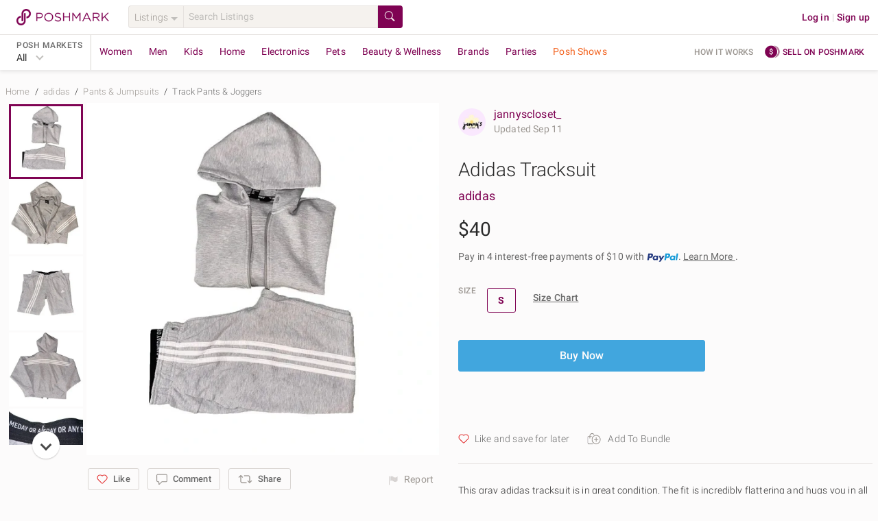

--- FILE ---
content_type: application/javascript
request_url: https://d2gjrq7hs8he14.cloudfront.net/webpack4/104.918bcd6ef40275817859.js
body_size: 1249
content:
(window.webpackJsonp=window.webpackJsonp||[]).push([[104],{3268:function(e,t,i){var s=i(4609);s.__esModule&&(s=s.default),"string"==typeof s&&(s=[[e.i,s,""]]),s.locals&&(e.exports=s.locals);(0,i(415).default)("561e16e4",s,!0,{})},4608:function(e,t,i){"use strict";i(3268)},4609:function(e,t,i){(t=i(317)(!1)).push([e.i,".size-selector__size-option{margin:12px 8px 8px;min-width:3rem;text-align:center;color:#4a4a4a}.size-selector__size-option--mobile{max-width:30ch}",""]),e.exports=t},5901:function(e,t,i){"use strict";i.r(t);var s=i(24),n=i.n(s),l=i(16),r=i.n(l),a=i(25),o=i.n(a),c=i(12),u=i.n(c),d=i(26),p=i.n(d),b=i(33),_=i.n(b),z=i(32),f=i.n(z),y=i(22),h=i.n(y),m=i(14),g=i.n(m),v=i(44),S=i(4);function k(e,t){var i=g()(e);if(n.a){var s=n()(e);t&&(s=r()(s).call(s,(function(t){return o()(e,t).enumerable}))),i.push.apply(i,s)}return i}function w(e){for(var t=1;t<arguments.length;t++){var i,s,n=null!=arguments[t]?arguments[t]:{};t%2?u()(i=k(Object(n),!0)).call(i,(function(t){h()(e,t,n[t])})):p.a?_()(e,p()(n)):u()(s=k(Object(n))).call(s,(function(t){f()(e,t,o()(n,t))}))}return e}var D={props:{sizeSelectorData:{type:Object,required:!0},selectedSize:{type:String,required:!1,default:""},isReferrerGDM:{type:Boolean,required:!1},eventTrackingAttributes:{type:Object,required:!1,default:function(){return{}}},bundle:{type:Object,required:!1,default:function(){return{}}},sizeContent:{type:String,required:!1,default:""}},computed:w({},Object(v.e)({isMobile:function(e){return e.ua.isMobile}})),methods:{trackingAttributes:function(e,t){return w(w({},this.eventTrackingAttributes),{},{"data-et-name":"size","data-et-element-type":"button","data-et-prop-listing_id":e,"data-et-prop-content":g()(this.bundle).length?"[".concat(this.sizeContent,"]"):t,"data-et-prop-content_type":"size","data-et-on-name":"listing_size_picker","data-et-on-screen_type":"popup"},g()(this.bundle).length&&{"data-et-prop-bundle_id":this.bundle&&this.bundle.id,"data-et-prop-buyer_id":this.bundle&&this.bundle.buyer&&this.bundle.buyer.id,"data-et-prop-lister_id":this.bundle&&this.bundle.seller&&this.bundle.seller.id,"data-et-prop-location":"bundle_section"})},selectSize:function(e,t){this.$emit("selectSize",e,t)},sizeDisplay:function(e){return S.a.getSizeDisplayWithSizeSet(this.$store,e)}}},j=(i(4608),i(31)),q=Object(j.a)(D,(function(){var e=this,t=e.$createElement,i=e._self._c||t;return i("div",{staticClass:"d--fl fw--w ai--fs m--t--3"},[e._l(e.sizeSelectorData.sizes,(function(t,s){return[t.size_id==e.selectedSize?i("button",{key:s,staticClass:"size-selector__size-option btn btn--tertiary tc--m fw--bold br--magenta",class:{"ellipses size-selector__size-option--mobile":e.isMobile},attrs:{disabled:""}},[e._v("\n      "+e._s(e.sizeDisplay(t.size_obj,t.size_id))+"\n    ")]):t.quantity_available>0||t.quantity_reserved>0&&e.isReferrerGDM?i("button",e._b({directives:[{name:"et-click",rawName:"v-et-click"}],key:s,staticClass:"size-selector__size-option btn btn--tertiary",class:{"ellipses size-selector__size-option--mobile":e.isMobile},on:{click:function(i){return e.selectSize(e.sizeSelectorData.listingId,t.size_id)}}},"button",e.trackingAttributes(e.sizeSelectorData.listingId,t.size_id),!1),[e._v("\n      "+e._s(e.sizeDisplay(t.size_obj,t.size_id))+"\n    ")]):i("button",{key:s,staticClass:"size-selector__size-option btn btn--tertiary",class:{"ellipses size-selector__size-option--mobile":e.isMobile},attrs:{disabled:""}},[i("span",{staticClass:"td--st"},[e._v(e._s(e.sizeDisplay(t.size_obj,t.size_id)))])])]}))],2)}),[],!1,null,null,null);t.default=q.exports}}]);

--- FILE ---
content_type: application/javascript
request_url: https://js.braintreegateway.com/web/3.101.0/js/data-collector.min.js
body_size: 9562
content:
!function(t){var e;"object"==typeof exports&&"undefined"!=typeof module?module.exports=t():"function"==typeof define&&define.amd?define([],t):((e="undefined"!=typeof window?window:"undefined"!=typeof global?global:"undefined"!=typeof self?self:this).braintree||(e.braintree={})).dataCollector=t()}(function(){return function r(i,o,s){function a(e,t){if(!o[e]){if(!i[e]){var n="function"==typeof require&&require;if(!t&&n)return n(e,!0);if(c)return c(e,!0);throw(t=new Error("Cannot find module '"+e+"'")).code="MODULE_NOT_FOUND",t}n=o[e]={exports:{}},i[e][0].call(n.exports,function(t){return a(i[e][1][t]||t)},n,n.exports,r,i,o,s)}return o[e].exports}for(var c="function"==typeof require&&require,t=0;t<s.length;t++)a(s[t]);return a}({1:[function(t,e,n){"use strict";var r=this&&this.__importDefault||function(t){return t&&t.__esModule?t:{default:t}},r=(Object.defineProperty(n,"__esModule",{value:!0}),n.PromiseGlobal=void 0,r(t("promise-polyfill"))),t="undefined"!=typeof Promise?Promise:r.default;n.PromiseGlobal=t},{"promise-polyfill":8}],2:[function(t,e,n){"use strict";var s=t("./lib/promise"),a={};function r(n){var t,r,e,i,o=JSON.stringify(n);return!n.forceScriptReload&&(t=a[o])||(r=document.createElement("script"),e=n.dataAttributes||{},i=n.container||document.head,r.src=n.src,r.id=n.id||"",r.async=!0,n.crossorigin&&r.setAttribute("crossorigin",""+n.crossorigin),Object.keys(e).forEach(function(t){r.setAttribute("data-"+t,""+e[t])}),t=new s.PromiseGlobal(function(t,e){r.addEventListener("load",function(){t(r)}),r.addEventListener("error",function(){e(new Error(n.src+" failed to load."))}),r.addEventListener("abort",function(){e(new Error(n.src+" has aborted."))}),i.appendChild(r)}),a[o]=t),t}r.clearCache=function(){a={}},e.exports=r},{"./lib/promise":1}],3:[function(t,e,n){e.exports=t("./dist/load-script")},{"./dist/load-script":2}],4:[function(t,e,n){"use strict";Object.defineProperty(n,"__esModule",{value:!0}),n.deferred=function(n){return function(){for(var t=[],e=0;e<arguments.length;e++)t[e]=arguments[e];setTimeout(function(){try{n.apply(void 0,t)}catch(t){console.log("Error in callback function"),console.log(t)}},1)}}},{}],5:[function(t,e,n){"use strict";Object.defineProperty(n,"__esModule",{value:!0}),n.once=function(n){var r=!1;return function(){for(var t=[],e=0;e<arguments.length;e++)t[e]=arguments[e];r||(r=!0,n.apply(void 0,t))}}},{}],6:[function(t,e,n){"use strict";Object.defineProperty(n,"__esModule",{value:!0}),n.promiseOrCallback=function(t,e){if(!e)return t;t.then(function(t){return e(null,t)}).catch(function(t){return e(t)})}},{}],7:[function(t,e,n){"use strict";var i=t("./lib/deferred"),o=t("./lib/once"),s=t("./lib/promise-or-callback");function a(r){return function(){for(var t,e=[],n=0;n<arguments.length;n++)e[n]=arguments[n];return"function"==typeof e[e.length-1]&&(t=e.pop(),t=o.once(i.deferred(t))),s.promiseOrCallback(r.apply(this,e),t)}}a.wrapPrototype=function(r,t){var i=(t=void 0===t?{}:t).ignoreMethods||[],o=!0===t.transformPrivateMethods;return Object.getOwnPropertyNames(r.prototype).filter(function(t){var e="constructor"!==t&&"function"==typeof r.prototype[t],n=-1===i.indexOf(t),t=o||"_"!==t.charAt(0);return e&&t&&n}).forEach(function(t){var e=r.prototype[t];r.prototype[t]=a(e)}),r},e.exports=a},{"./lib/deferred":4,"./lib/once":5,"./lib/promise-or-callback":6}],8:[function(t,e,n){"use strict";var r=setTimeout;function c(t){return Boolean(t&&void 0!==t.length)}function i(){}function o(t){if(!(this instanceof o))throw new TypeError("Promises must be constructed via new");if("function"!=typeof t)throw new TypeError("not a function");this._state=0,this._handled=!1,this._value=void 0,this._deferreds=[],f(t,this)}function s(n,r){for(;3===n._state;)n=n._value;0===n._state?n._deferreds.push(r):(n._handled=!0,o._immediateFn(function(){var t,e=1===n._state?r.onFulfilled:r.onRejected;if(null===e)(1===n._state?a:u)(r.promise,n._value);else{try{t=e(n._value)}catch(t){return void u(r.promise,t)}a(r.promise,t)}}))}function a(e,t){try{if(t===e)throw new TypeError("A promise cannot be resolved with itself.");if(t&&("object"==typeof t||"function"==typeof t)){var n=t.then;if(t instanceof o)return e._state=3,e._value=t,void h(e);if("function"==typeof n)return void f((r=n,i=t,function(){r.apply(i,arguments)}),e)}e._state=1,e._value=t,h(e)}catch(t){u(e,t)}var r,i}function u(t,e){t._state=2,t._value=e,h(t)}function h(t){2===t._state&&0===t._deferreds.length&&o._immediateFn(function(){t._handled||o._unhandledRejectionFn(t._value)});for(var e=0,n=t._deferreds.length;e<n;e++)s(t,t._deferreds[e]);t._deferreds=null}function l(t,e,n){this.onFulfilled="function"==typeof t?t:null,this.onRejected="function"==typeof e?e:null,this.promise=n}function f(t,e){var n=!1;try{t(function(t){n||(n=!0,a(e,t))},function(t){n||(n=!0,u(e,t))})}catch(t){n||(n=!0,u(e,t))}}o.prototype.catch=function(t){return this.then(null,t)},o.prototype.then=function(t,e){var n=new this.constructor(i);return s(this,new l(t,e,n)),n},o.prototype.finally=function(e){var n=this.constructor;return this.then(function(t){return n.resolve(e()).then(function(){return t})},function(t){return n.resolve(e()).then(function(){return n.reject(t)})})},o.all=function(e){return new o(function(i,o){if(!c(e))return o(new TypeError("Promise.all accepts an array"));var s=Array.prototype.slice.call(e);if(0===s.length)return i([]);var a=s.length;for(var t=0;t<s.length;t++)!function e(n,t){try{if(t&&("object"==typeof t||"function"==typeof t)){var r=t.then;if("function"==typeof r)return void r.call(t,function(t){e(n,t)},o)}s[n]=t,0==--a&&i(s)}catch(t){o(t)}}(t,s[t])})},o.allSettled=function(n){return new this(function(i,t){if(!n||void 0===n.length)return t(new TypeError(typeof n+" "+n+" is not iterable(cannot read property Symbol(Symbol.iterator))"));var o=Array.prototype.slice.call(n);if(0===o.length)return i([]);var s=o.length;for(var e=0;e<o.length;e++)!function e(n,t){if(t&&("object"==typeof t||"function"==typeof t)){var r=t.then;if("function"==typeof r)return void r.call(t,function(t){e(n,t)},function(t){o[n]={status:"rejected",reason:t},0==--s&&i(o)})}o[n]={status:"fulfilled",value:t},0==--s&&i(o)}(e,o[e])})},o.resolve=function(e){return e&&"object"==typeof e&&e.constructor===o?e:new o(function(t){t(e)})},o.reject=function(n){return new o(function(t,e){e(n)})},o.race=function(i){return new o(function(t,e){if(!c(i))return e(new TypeError("Promise.race accepts an array"));for(var n=0,r=i.length;n<r;n++)o.resolve(i[n]).then(t,e)})},o._immediateFn="function"==typeof setImmediate?function(t){setImmediate(t)}:function(t){r(t,0)},o._unhandledRejectionFn=function(t){"undefined"!=typeof console&&console&&console.warn("Possible Unhandled Promise Rejection:",t)},e.exports=o},{}],9:[function(t,e,n){"use strict";t=t("../lib/braintree-error");e.exports={DATA_COLLECTOR_KOUNT_NOT_ENABLED:{type:t.types.MERCHANT,code:"DATA_COLLECTOR_KOUNT_NOT_ENABLED",message:"Kount is not enabled for this merchant."},DATA_COLLECTOR_KOUNT_ERROR:{type:t.types.MERCHANT,code:"DATA_COLLECTOR_KOUNT_ERROR"},DATA_COLLECTOR_REQUIRES_CREATE_OPTIONS:{type:t.types.MERCHANT,code:"DATA_COLLECTOR_REQUIRES_CREATE_OPTIONS",message:"Data Collector must be created with Kount and/or PayPal."}}},{"../lib/braintree-error":16}],10:[function(t,e,n){"use strict";var i,o=t("../lib/constants").FRAUDNET_FNCLS,s=t("../lib/constants").FRAUDNET_SOURCE,a=t("../lib/constants").FRAUDNET_URL,c=t("../lib/assets").loadScript;function r(){}function u(t){t&&t.parentNode&&t.parentNode.removeChild(t)}r.prototype.initialize=function(t){var e,n=t.environment,r=this;return this.sessionId=t.sessionId||function(){var t,e="";for(t=0;t<32;t++)e+=Math.floor(16*Math.random()).toString(16);return e}(),t.sessionId||(i=this.sessionId),this._beaconId=(t=this.sessionId,e=(new Date).getTime()/1e3,"https://b.stats.paypal.com/counter.cgi?i=127.0.0.1&p="+t+"&t="+e+"&a=14"),this._parameterBlock=function(t,e,n){var r=document.body.appendChild(document.createElement("script")),t={f:t,s:s,b:e};"production"!==n&&(t.sandbox=!0);return r.type="application/json",r.setAttribute("fncls",o),r.text=JSON.stringify(t),r}(this.sessionId,this._beaconId,n),c({src:a}).then(function(t){return r._thirdPartyBlock=t,r}).catch(function(){return null})},r.prototype.teardown=function(){u(document.querySelector('iframe[title="ppfniframe"]')),u(document.querySelector('iframe[title="pbf"]')),u(this._parameterBlock),u(this._thirdPartyBlock)},e.exports={setup:function(t){var e=new r;return!(t=t||{}).sessionId&&i?(e.sessionId=i,Promise.resolve(e)):e.initialize(t)},clearSessionIdCache:function(){i=null}}},{"../lib/assets":14,"../lib/constants":18}],11:[function(t,e,n){"use strict";var s=t("./kount"),a=t("./fraudnet"),c=t("../lib/braintree-error"),u=t("../lib/basic-component-verification"),h=t("../lib/create-deferred-client"),l=t("../lib/create-assets-url"),f=t("../lib/methods"),d=t("../lib/convert-methods-to-error"),p=t("@braintree/wrap-promise"),m=t("./errors");e.exports={create:p(function(r){var i,n="Data Collector",o={_instances:[]};return u.verify({name:n,client:r.client,authorization:r.authorization}).then(function(){var t,e;return o._instantiatedWithAClient=!r.useDeferredClient,o._createPromise=h.create({authorization:r.authorization,client:r.client,debug:r.debug,assetsUrl:l.create(r.authorization),name:n}).then(function(t){var e,n=t.getConfiguration();if(!0===r.kount&&n.gatewayConfiguration.kount){try{e=s.setup({environment:n.gatewayConfiguration.environment,merchantId:n.gatewayConfiguration.kount.kountMerchantId})}catch(t){return Promise.reject(new c({type:m.DATA_COLLECTOR_KOUNT_ERROR.type,code:m.DATA_COLLECTOR_KOUNT_ERROR.code,message:t.message}))}i=e.deviceData,o._instances.push(e)}else i={};return Promise.resolve(t)}).then(function(t){return a.setup({sessionId:r.riskCorrelationId||r.clientMetadataId||r.correlationId,environment:t.getConfiguration().gatewayConfiguration.environment}).then(function(t){t&&(i.correlation_id=t.sessionId,o._instances.push(t))})}).then(function(){return 0===o._instances.length?Promise.reject(new c(m.DATA_COLLECTOR_REQUIRES_CREATE_OPTIONS)):(o.deviceData=JSON.stringify(i),o.rawDeviceData=i,o)}),o.teardown=(t=o,p(function(){return t._createPromise.then(function(){t._instances.forEach(function(t){t&&t.teardown()}),d(t,f(t))})})),o.getDeviceData=(e=o,p(function(t){return t=t||{},e._createPromise.then(function(){return t.raw?Promise.resolve(e.rawDeviceData):Promise.resolve(e.deviceData)})})),o._instantiatedWithAClient?o._createPromise:o})}),VERSION:"3.101.0"}},{"../lib/basic-component-verification":15,"../lib/braintree-error":16,"../lib/convert-methods-to-error":19,"../lib/create-assets-url":20,"../lib/create-deferred-client":21,"../lib/methods":24,"./errors":9,"./fraudnet":10,"./kount":12,"@braintree/wrap-promise":7}],12:[function(t,e,n){"use strict";var r=t("./vendor/sjcl"),i=t("../lib/camel-case-to-snake-case"),t="https://assets.qa.braintreepayments.com/data",o={development:t,qa:t,sandbox:"https://assets.braintreegateway.com/sandbox/data",production:"https://assets.braintreegateway.com/data"},s={};function a(t){var e=a.getCachedDeviceData(t.merchantId);e?(this.deviceData=e,this._isCached=!0):(this._currentEnvironment=this._initializeEnvironment(t),r.random.startCollectors(),this._deviceSessionId=this._generateDeviceSessionId(),this.deviceData=this._getDeviceData(),a.setCachedDeviceData(t.merchantId,this.deviceData),this._iframe=this._setupIFrame())}a.getCachedDeviceData=function(t){return s[t]},a.setCachedDeviceData=function(t,e){s[t]=e},a.prototype.teardown=function(){this._isCached||(r.random.stopCollectors(),this._removeIframe())},a.prototype._removeIframe=function(){this._iframe.parentNode.removeChild(this._iframe)},a.prototype._getDeviceData=function(){return i({deviceSessionId:this._deviceSessionId,fraudMerchantId:this._currentEnvironment.id})},a.prototype._generateDeviceSessionId=function(){var t=r.random.randomWords(4,0);return r.codec.hex.fromBits(t)},a.prototype._setupIFrame=function(){var t=this,e="?m="+this._currentEnvironment.id+"&s="+this._deviceSessionId,n=document.createElement("iframe");return n.width=1,n.id="braintreeDataFrame-"+this._deviceSessionId,n.height=1,n.frameBorder=0,n.scrolling="no",n.style.position="fixed",n.style.left="-999999px",n.style.top="-999999px",n.title="Braintree-Kount-iframe",n.setAttribute("aria-hidden","true"),document.body.appendChild(n),setTimeout(function(){n.src=t._currentEnvironment.url+"/logo.htm"+e,n.innerHTML='<img src="'+t._currentEnvironment.url+"/logo.gif"+e+'" alt="" />'},10),n},a.prototype._initializeEnvironment=function(t){var e=o[t.environment];if(null==e)throw new Error(t.environment+" is not a valid environment for kount.environment");return{url:e,name:t.environment,id:t.merchantId}},e.exports={setup:function(t){return new a(null!=t?t:{})},Kount:a,environmentUrls:o}},{"../lib/camel-case-to-snake-case":17,"./vendor/sjcl":13}],13:[function(t,e,n){"use strict";var r,i,o,s,a,_={cipher:{},hash:{},keyexchange:{},mode:{},misc:{},codec:{},exception:{corrupt:function(t){this.toString=function(){return"CORRUPT: "+this.message},this.message=t},invalid:function(t){this.toString=function(){return"INVALID: "+this.message},this.message=t},bug:function(t){this.toString=function(){return"BUG: "+this.message},this.message=t},notReady:function(t){this.toString=function(){return"NOT READY: "+this.message},this.message=t}}};function c(t,e,n){if(4!==e.length)throw new _.exception.invalid("invalid aes block size");var r=t.b[n],i=e[0]^r[0],o=e[n?3:1]^r[1],s=e[2]^r[2];e=e[n?1:3]^r[3];for(var a,c,u=r.length/4-2,h=4,l=[0,0,0,0],f=t.l[n],d=(t=f[0],f[1]),p=f[2],m=f[3],y=f[4],v=0;v<u;v++)f=t[i>>>24]^d[o>>16&255]^p[s>>8&255]^m[255&e]^r[h],a=t[o>>>24]^d[s>>16&255]^p[e>>8&255]^m[255&i]^r[h+1],c=t[s>>>24]^d[e>>16&255]^p[i>>8&255]^m[255&o]^r[h+2],e=t[e>>>24]^d[i>>16&255]^p[o>>8&255]^m[255&s]^r[h+3],h+=4,i=f,o=a,s=c;for(v=0;v<4;v++)l[n?3&-v:v]=y[i>>>24]<<24^y[o>>16&255]<<16^y[s>>8&255]<<8^y[255&e]^r[h++],f=i,i=o,o=s,s=e,e=f;return l}function u(t,e){for(var n,r,i=t.u,o=t.b,s=i[0],a=i[1],c=i[2],u=i[3],h=i[4],l=i[5],f=i[6],d=i[7],p=0;p<64;p++)n=(n=p<16?e[p]:(n=e[p+1&15],r=e[p+14&15],e[15&p]=(n>>>7^n>>>18^n>>>3^n<<25^n<<14)+(r>>>17^r>>>19^r>>>10^r<<15^r<<13)+e[15&p]+e[p+9&15]|0))+d+(h>>>6^h>>>11^h>>>25^h<<26^h<<21^h<<7)+(f^h&(l^f))+o[p],d=f,f=l,l=h,h=u+n|0,u=c,c=a,s=n+((a=s)&c^u&(a^c))+(a>>>2^a>>>13^a>>>22^a<<30^a<<19^a<<10)|0;i[0]=i[0]+s|0,i[1]=i[1]+a|0,i[2]=i[2]+c|0,i[3]=i[3]+u|0,i[4]=i[4]+h|0,i[5]=i[5]+l|0,i[6]=i[6]+f|0,i[7]=i[7]+d|0}function h(t,e){var n,r=_.random.B[t],i=[];for(n in r)r.hasOwnProperty(n)&&i.push(r[n]);for(n=0;n<i.length;n++)i[n](e)}function l(t,e){"undefined"!=typeof window&&window.performance&&"function"==typeof window.performance.now?t.addEntropy(window.performance.now(),e,"loadtime"):t.addEntropy((new Date).valueOf(),e,"loadtime")}function f(t){t.b=d(t).concat(d(t)),t.C=new _.cipher.aes(t.b)}function d(t){for(var e=0;e<4&&(t.g[e]=t.g[e]+1|0,!t.g[e]);e++);return t.C.encrypt(t.g)}function p(t,e){return function(){e.apply(t,arguments)}}_.cipher.aes=function(t){this.l[0][0][0]||this.G();var e,n,r,i=this.l[0][4],o=this.l[1],s=t.length,a=1;if(4!==s&&6!==s&&8!==s)throw new _.exception.invalid("invalid aes key size");for(this.b=[n=t.slice(0),r=[]],t=s;t<4*s+28;t++)e=n[t-1],(0==t%s||8===s&&4==t%s)&&(e=i[e>>>24]<<24^i[e>>16&255]<<16^i[e>>8&255]<<8^i[255&e],0==t%s&&(e=e<<8^e>>>24^a<<24,a=a<<1^283*(a>>7))),n[t]=n[t-s]^e;for(s=0;t;s++,t--)e=n[3&s?t:t-4],r[s]=t<=4||s<4?e:o[0][i[e>>>24]]^o[1][i[e>>16&255]]^o[2][i[e>>8&255]]^o[3][i[255&e]]},_.cipher.aes.prototype={encrypt:function(t){return c(this,t,0)},decrypt:function(t){return c(this,t,1)},l:[[[],[],[],[],[]],[[],[],[],[],[]]],G:function(){for(var t,e,n,r,i,o,s=this.l[0],a=this.l[1],c=s[4],u=a[4],h=[],l=[],f=0;f<256;f++)l[(h[f]=f<<1^283*(f>>7))^f]=f;for(t=e=0;!c[t];t^=n||1,e=l[e]||1)for(o=16843009*(r=h[f=h[n=h[u[c[t]=i=(i=e^e<<1^e<<2^e<<3^e<<4)>>8^255&i^99]=t]]])^65537*f^257*n^16843008*t,r=257*h[i]^16843008*i,f=0;f<4;f++)s[f][t]=r=r<<24^r>>>8,a[f][i]=o=o<<24^o>>>8;for(f=0;f<5;f++)s[f]=s[f].slice(0),a[f]=a[f].slice(0)}},_.bitArray={bitSlice:function(t,e,n){return t=_.bitArray.M(t.slice(e/32),32-(31&e)).slice(1),void 0===n?t:_.bitArray.clamp(t,n-e)},extract:function(t,e,n){var r=Math.floor(-e-n&31);return(-32&(e+n-1^e)?t[e/32|0]<<32-r^t[e/32+1|0]>>>r:t[e/32|0]>>>r)&(1<<n)-1},concat:function(t,e){var n,r;return 0===t.length||0===e.length||(n=t[t.length-1],32===(r=_.bitArray.getPartial(n)))?t.concat(e):_.bitArray.M(e,r,0|n,t.slice(0,t.length-1))},bitLength:function(t){var e=t.length;return 0===e?0:32*(e-1)+_.bitArray.getPartial(t[e-1])},clamp:function(t,e){var n;return 32*t.length<e||(n=(t=t.slice(0,Math.ceil(e/32))).length,e&=31,0<n&&e&&(t[n-1]=_.bitArray.partial(e,t[n-1]&2147483648>>e-1,1))),t},partial:function(t,e,n){return 32===t?e:(n?0|e:e<<32-t)+1099511627776*t},getPartial:function(t){return Math.round(t/1099511627776)||32},equal:function(t,e){if(_.bitArray.bitLength(t)!==_.bitArray.bitLength(e))return!1;for(var n=0,r=0;r<t.length;r++)n|=t[r]^e[r];return 0===n},M:function(t,e,n,r){var i=0;for(void 0===r&&(r=[]);32<=e;e-=32)r.push(n),n=0;if(0===e)return r.concat(t);for(i=0;i<t.length;i++)r.push(n|t[i]>>>e),n=t[i]<<32-e;return i=t.length?t[t.length-1]:0,t=_.bitArray.getPartial(i),r.push(_.bitArray.partial(e+t&31,32<e+t?n:r.pop(),1)),r},Y:function(t,e){return[t[0]^e[0],t[1]^e[1],t[2]^e[2],t[3]^e[3]]},byteswapM:function(t){for(var e,n=0;n<t.length;++n)e=t[n],t[n]=e>>>24|e>>>8&65280|(65280&e)<<8|e<<24;return t}},_.codec.utf8String={fromBits:function(t){for(var e,n="",r=_.bitArray.bitLength(t),i=0;i<r/8;i++)0==(3&i)&&(e=t[i/4]),n+=String.fromCharCode(e>>>8>>>8>>>8),e<<=8;return decodeURIComponent(escape(n))},toBits:function(t){t=unescape(encodeURIComponent(t));for(var e=[],n=0,r=0;r<t.length;r++)n=n<<8|t.charCodeAt(r),3==(3&r)&&(e.push(n),n=0);return 3&r&&e.push(_.bitArray.partial(8*(3&r),n)),e}},_.codec.hex={fromBits:function(t){for(var e="",n=0;n<t.length;n++)e+=(0xf00000000000+(0|t[n])).toString(16).substr(4);return e.substr(0,_.bitArray.bitLength(t)/4)},toBits:function(t){var e,n=[],r=(t=t.replace(/\s|0x/g,"")).length;for(t+="00000000",e=0;e<t.length;e+=8)n.push(0^parseInt(t.substr(e,8),16));return _.bitArray.clamp(n,4*r)}},_.hash.sha256=function(t){this.b[0]||this.G(),t?(this.u=t.u.slice(0),this.o=t.o.slice(0),this.h=t.h):this.reset()},_.hash.sha256.hash=function(t){return(new _.hash.sha256).update(t).finalize()},_.hash.sha256.prototype={blockSize:512,reset:function(){return this.u=this.K.slice(0),this.o=[],this.h=0,this},update:function(t){"string"==typeof t&&(t=_.codec.utf8String.toBits(t));var e=this.o=_.bitArray.concat(this.o,t);if(i=this.h,9007199254740991<(t=this.h=i+_.bitArray.bitLength(t)))throw new _.exception.invalid("Cannot hash more than 2^53 - 1 bits");if("undefined"!=typeof Uint32Array){for(var n=new Uint32Array(e),r=0,i=512+i-(512+i&511);i<=t;i+=512)u(this,n.subarray(16*r,16*(r+1))),r+=1;e.splice(0,16*r)}else for(i=512+i-(512+i&511);i<=t;i+=512)u(this,e.splice(0,16));return this},finalize:function(){for(var t=this.o,e=this.u,n=(t=_.bitArray.concat(t,[_.bitArray.partial(1,1)])).length+2;15&n;n++)t.push(0);for(t.push(Math.floor(this.h/4294967296)),t.push(0|this.h);t.length;)u(this,t.splice(0,16));return this.reset(),e},K:[],b:[],G:function(){function t(t){return 4294967296*(t-Math.floor(t))|0}for(var e,n,r=0,i=2;r<64;i++){for(n=!0,e=2;e*e<=i;e++)if(0==i%e){n=!1;break}n&&(r<8&&(this.K[r]=t(Math.pow(i,.5))),this.b[r]=t(Math.pow(i,1/3)),r++)}}},_.prng=function(t){this.c=[new _.hash.sha256],this.i=[0],this.H=0,this.v={},this.F=0,this.J={},this.L=this.f=this.j=this.T=0,this.b=[0,0,0,0,0,0,0,0],this.g=[0,0,0,0],this.C=void 0,this.D=t,this.s=!1,this.B={progress:{},seeded:{}},this.m=this.S=0,this.w=1,this.A=2,this.O=65536,this.I=[0,48,64,96,128,192,256,384,512,768,1024],this.P=3e4,this.N=80},_.prng.prototype={randomWords:function(t,e){var n=[];if((i=this.isReady(e))===this.m)throw new _.exception.notReady("generator isn't seeded");if(i&this.A){var r,i=!(i&this.w),o=[],s=0;for(this.L=o[0]=(new Date).valueOf()+this.P,r=0;r<16;r++)o.push(4294967296*Math.random()|0);for(r=0;r<this.c.length&&(o=o.concat(this.c[r].finalize()),s+=this.i[r],this.i[r]=0,i||!(this.H&1<<r));r++);for(this.H>=1<<this.c.length&&(this.c.push(new _.hash.sha256),this.i.push(0)),this.f-=s,s>this.j&&(this.j=s),this.H++,this.b=_.hash.sha256.hash(this.b.concat(o)),this.C=new _.cipher.aes(this.b),i=0;i<4&&(this.g[i]=this.g[i]+1|0,!this.g[i]);i++);}for(i=0;i<t;i+=4)0==(i+1)%this.O&&f(this),o=d(this),n.push(o[0],o[1],o[2],o[3]);return f(this),n.slice(0,t)},setDefaultParanoia:function(t,e){if(0===t&&"Setting paranoia=0 will ruin your security; use it only for testing"!==e)throw new _.exception.invalid("Setting paranoia=0 will ruin your security; use it only for testing");this.D=t},addEntropy:function(t,e,n){n=n||"user";var r,i=(new Date).valueOf(),o=this.v[n],s=this.isReady(),a=0,c=this.J[n];switch(void 0===c&&(c=this.J[n]=this.T++),void 0===o&&(o=this.v[n]=0),this.v[n]=(this.v[n]+1)%this.c.length,typeof t){case"number":void 0===e&&(e=1),this.c[o].update([c,this.F++,1,e,i,1,0|t]);break;case"object":if("[object Uint32Array]"===(n=Object.prototype.toString.call(t))){for(r=[],n=0;n<t.length;n++)r.push(t[n]);t=r}else for("[object Array]"!==n&&(a=1),n=0;n<t.length&&!a;n++)"number"!=typeof t[n]&&(a=1);if(!a){if(void 0===e)for(n=e=0;n<t.length;n++)for(r=t[n];0<r;)e++,r>>>=1;this.c[o].update([c,this.F++,2,e,i,t.length].concat(t))}break;case"string":void 0===e&&(e=t.length),this.c[o].update([c,this.F++,3,e,i,t.length]),this.c[o].update(t);break;default:a=1}if(a)throw new _.exception.bug("random: addEntropy only supports number, array of numbers or string");this.i[o]+=e,this.f+=e,s===this.m&&(this.isReady()!==this.m&&h("seeded",Math.max(this.j,this.f)),h("progress",this.getProgress()))},isReady:function(t){return t=this.I[void 0!==t?t:this.D],this.j&&this.j>=t?this.i[0]>this.N&&(new Date).valueOf()>this.L?this.A|this.w:this.w:this.f>=t?this.A|this.m:this.m},getProgress:function(t){return t=this.I[t||this.D],this.j>=t||this.f>t?1:this.f/t},startCollectors:function(){if(!this.s){if(this.a={loadTimeCollector:p(this,this.V),mouseCollector:p(this,this.W),keyboardCollector:p(this,this.U),accelerometerCollector:p(this,this.R),touchCollector:p(this,this.X)},window.addEventListener)window.addEventListener("load",this.a.loadTimeCollector,!1),window.addEventListener("mousemove",this.a.mouseCollector,!1),window.addEventListener("keypress",this.a.keyboardCollector,!1),window.addEventListener("devicemotion",this.a.accelerometerCollector,!1),window.addEventListener("touchmove",this.a.touchCollector,!1);else{if(!document.attachEvent)throw new _.exception.bug("can't attach event");document.attachEvent("onload",this.a.loadTimeCollector),document.attachEvent("onmousemove",this.a.mouseCollector),document.attachEvent("keypress",this.a.keyboardCollector)}this.s=!0}},stopCollectors:function(){this.s&&(window.removeEventListener?(window.removeEventListener("load",this.a.loadTimeCollector,!1),window.removeEventListener("mousemove",this.a.mouseCollector,!1),window.removeEventListener("keypress",this.a.keyboardCollector,!1),window.removeEventListener("devicemotion",this.a.accelerometerCollector,!1),window.removeEventListener("touchmove",this.a.touchCollector,!1)):document.detachEvent&&(document.detachEvent("onload",this.a.loadTimeCollector),document.detachEvent("onmousemove",this.a.mouseCollector),document.detachEvent("keypress",this.a.keyboardCollector)),this.s=!1)},addEventListener:function(t,e){this.B[t][this.S++]=e},removeEventListener:function(t,e){var n,r,i=this.B[t],o=[];for(r in i)i.hasOwnProperty(r)&&i[r]===e&&o.push(r);for(n=0;n<o.length;n++)delete i[r=o[n]]},U:function(){l(this,1)},W:function(t){var e,n;try{e=t.x||t.clientX||t.offsetX||0,n=t.y||t.clientY||t.offsetY||0}catch(t){n=e=0}0!=e&&0!=n&&this.addEntropy([e,n],2,"mouse"),l(this,0)},X:function(t){t=t.touches[0]||t.changedTouches[0],this.addEntropy([t.pageX||t.clientX,t.pageY||t.clientY],1,"touch"),l(this,0)},V:function(){l(this,2)},R:function(t){var e;t=t.accelerationIncludingGravity.x||t.accelerationIncludingGravity.y||t.accelerationIncludingGravity.z,window.orientation&&"number"==typeof(e=window.orientation)&&this.addEntropy(e,1,"accelerometer"),t&&this.addEntropy(t,2,"accelerometer"),l(this,0)}},_.random=new _.prng(6);t:try{if(s=void 0!==e&&e.exports){try{a=t("crypto")}catch(t){a=null}s=i=a}if(s&&i.randomBytes)r=i.randomBytes(128),r=new Uint32Array(new Uint8Array(r).buffer),_.random.addEntropy(r,1024,"crypto['randomBytes']");else if("undefined"!=typeof window&&"undefined"!=typeof Uint32Array){if(o=new Uint32Array(32),window.crypto&&window.crypto.getRandomValues)window.crypto.getRandomValues(o);else{if(!window.msCrypto||!window.msCrypto.getRandomValues)break t;window.msCrypto.getRandomValues(o)}_.random.addEntropy(o,1024,"crypto['getRandomValues']")}}catch(t){"undefined"!=typeof window&&window.console&&(console.log("There was an error collecting entropy from the browser:"),console.log(t))}void 0!==e&&e.exports&&(e.exports=_)},{crypto:void 0}],14:[function(t,e,n){"use strict";t=t("@braintree/asset-loader/load-script");e.exports={loadScript:t}},{"@braintree/asset-loader/load-script":3}],15:[function(t,e,n){"use strict";var r=t("./braintree-error"),i=t("./errors"),o="3.101.0";e.exports={verify:function(t){var e,n;return t?(n=t.name,e=t.client,t=t.authorization,e||t?t||e.getVersion()===o?Promise.resolve():Promise.reject(new r({type:i.INCOMPATIBLE_VERSIONS.type,code:i.INCOMPATIBLE_VERSIONS.code,message:"Client (version "+e.getVersion()+") and "+n+" (version "+o+") components must be from the same SDK version."})):Promise.reject(new r({type:i.INSTANTIATION_OPTION_REQUIRED.type,code:i.INSTANTIATION_OPTION_REQUIRED.code,message:"options.client is required when instantiating "+n+"."}))):Promise.reject(new r({type:i.INVALID_USE_OF_INTERNAL_FUNCTION.type,code:i.INVALID_USE_OF_INTERNAL_FUNCTION.code,message:"Options must be passed to basicComponentVerification function."}))}}},{"./braintree-error":16,"./errors":23}],16:[function(t,e,n){"use strict";t=t("./enumerate");function r(t){if(!r.types.hasOwnProperty(t.type))throw new Error(t.type+" is not a valid type.");if(!t.code)throw new Error("Error code required.");if(!t.message)throw new Error("Error message required.");this.name="BraintreeError",this.code=t.code,this.message=t.message,this.type=t.type,this.details=t.details}((r.prototype=Object.create(Error.prototype)).constructor=r).types=t(["CUSTOMER","MERCHANT","NETWORK","INTERNAL","UNKNOWN"]),r.findRootError=function(t){return t instanceof r&&t.details&&t.details.originalError?r.findRootError(t.details.originalError):t},e.exports=r},{"./enumerate":22}],17:[function(t,e,n){"use strict";e.exports=function(n){return Object.keys(n).reduce(function(t,e){return t[e.replace(/([a-z\d])([A-Z])/g,"$1_$2").replace(/([A-Z]+)([A-Z][a-z\d]+)/g,"$1_$2").toLowerCase()]=n[e],t},{})}},{}],18:[function(t,e,n){"use strict";var r="3.101.0";e.exports={ANALYTICS_PREFIX:"web.",ANALYTICS_REQUEST_TIMEOUT_MS:2e3,ASSETS_URLS:{production:"https://assets.braintreegateway.com",sandbox:"https://assets.braintreegateway.com"},CLIENT_API_URLS:{production:"https://api.braintreegateway.com:443",sandbox:"https://api.sandbox.braintreegateway.com:443"},FRAUDNET_SOURCE:"BRAINTREE_SIGNIN",FRAUDNET_FNCLS:"fnparams-dede7cc5-15fd-4c75-a9f4-36c430ee3a99",FRAUDNET_URL:"https://c.paypal.com/da/r/fb.js",BUS_CONFIGURATION_REQUEST_EVENT:"BUS_CONFIGURATION_REQUEST",GRAPHQL_URLS:{production:"https://payments.braintree-api.com/graphql",sandbox:"https://payments.sandbox.braintree-api.com/graphql"},INTEGRATION_TIMEOUT_MS:6e4,VERSION:r,INTEGRATION:"custom",SOURCE:"client",PLATFORM:"web",BRAINTREE_LIBRARY_VERSION:"braintree/web/"+r}},{}],19:[function(t,e,n){"use strict";var r=t("./braintree-error"),i=t("./errors");e.exports=function(e,t){t.forEach(function(t){e[t]=function(){throw new r({type:i.METHOD_CALLED_AFTER_TEARDOWN.type,code:i.METHOD_CALLED_AFTER_TEARDOWN.code,message:t+" cannot be called after teardown."})}})}},{"./braintree-error":16,"./errors":23}],20:[function(t,e,n){"use strict";var r=t("./constants").ASSETS_URLS;e.exports={create:function(t){return r.production}}},{"./constants":18}],21:[function(t,e,n){"use strict";var r=t("./braintree-error"),i=t("./assets"),o=t("./errors"),s="3.101.0";e.exports={create:function(t){var e=Promise.resolve();return t.client?Promise.resolve(t.client):(e=window.braintree&&window.braintree.client?e:i.loadScript({src:t.assetsUrl+"/web/"+s+"/js/client.min.js"}).catch(function(t){return Promise.reject(new r({type:o.CLIENT_SCRIPT_FAILED_TO_LOAD.type,code:o.CLIENT_SCRIPT_FAILED_TO_LOAD.code,message:o.CLIENT_SCRIPT_FAILED_TO_LOAD.message,details:{originalError:t}}))})).then(function(){return window.braintree.client.VERSION!==s?Promise.reject(new r({type:o.INCOMPATIBLE_VERSIONS.type,code:o.INCOMPATIBLE_VERSIONS.code,message:"Client (version "+window.braintree.client.VERSION+") and "+t.name+" (version "+s+") components must be from the same SDK version."})):window.braintree.client.create({authorization:t.authorization,debug:t.debug})})}}},{"./assets":14,"./braintree-error":16,"./errors":23}],22:[function(t,e,n){"use strict";e.exports=function(t,n){return n=null==n?"":n,t.reduce(function(t,e){return t[e]=n+e,t},{})}},{}],23:[function(t,e,n){"use strict";t=t("./braintree-error");e.exports={INVALID_USE_OF_INTERNAL_FUNCTION:{type:t.types.INTERNAL,code:"INVALID_USE_OF_INTERNAL_FUNCTION"},INSTANTIATION_OPTION_REQUIRED:{type:t.types.MERCHANT,code:"INSTANTIATION_OPTION_REQUIRED"},INCOMPATIBLE_VERSIONS:{type:t.types.MERCHANT,code:"INCOMPATIBLE_VERSIONS"},CLIENT_SCRIPT_FAILED_TO_LOAD:{type:t.types.NETWORK,code:"CLIENT_SCRIPT_FAILED_TO_LOAD",message:"Braintree client script could not be loaded."},METHOD_CALLED_AFTER_TEARDOWN:{type:t.types.MERCHANT,code:"METHOD_CALLED_AFTER_TEARDOWN"}}},{"./braintree-error":16}],24:[function(t,e,n){"use strict";e.exports=function(e){return Object.keys(e).filter(function(t){return"function"==typeof e[t]})}},{}]},{},[11])(11)});

--- FILE ---
content_type: application/javascript
request_url: https://d2gjrq7hs8he14.cloudfront.net/webpack4/108.296292a0095a517ad379.js
body_size: 5265
content:
(window.webpackJsonp=window.webpackJsonp||[]).push([[108],{3502:function(e,t,n){var a=n(5278);a.__esModule&&(a=a.default),"string"==typeof a&&(a=[[e.i,a,""]]),a.locals&&(e.exports=a.locals);(0,n(415).default)("4559305c",a,!0,{})},5277:function(e,t,n){"use strict";n(3502)},5278:function(e,t,n){(t=n(317)(!1)).push([e.i,".btn--paypal{padding:8px 68px;width:100%;background-color:#fec439;border:1px solid #fec439;border-radius:3px}.btn--checkout--paypal{width:245px;padding:12px 56px}.btn--checkout--paypal-pay-later{width:245px}.btn--apple-pay{display:-webkit-inline-box;display:-ms-inline-flexbox;display:inline-flex;-ms-flex-pack:center;-webkit-box-pack:center;justify-content:center;background-color:#2a2a2a;width:100%;min-height:32px;max-height:64px;margin-top:10px;padding:8px 68px;border-radius:3px}.btn--apple-pay__checkout{padding:5.2px 68px;margin-top:0}.paypal-pay-later .btn--apple-pay__checkout{padding:5.2px 53px}.paypal-pay-later .apple-pay__logo-text{margin-right:8px}.paypal-pay-later .apple-pay__logo{min-height:29px;width:70px}.paypal-pay-later .paypal-button{width:240px}.apple-pay__logo-text{font-family:-apple-system;color:#fcfbfb;font-weight:300;-webkit-align-self:center;-ms-flex-item-align:center;align-self:center;white-space:nowrap}.apple-pay__logo{background-image:-webkit-named-image(apple-pay-logo-white);min-height:32px;width:100px;background-size:100% 100%;background-position:0 50%}.gpay-btn__container{width:100%}.gpay-card-info-container{width:100%}.gpay-button{width:245px !important}@media only screen and (max-device-width: 767px),(max-device-height: 480px)and (orientation: landscape){.btn--paypal{margin-bottom:4px}.btn--checkout--paypal{width:100%;padding:7.2px 80px;height:40px}.gpay-button{width:100% !important}}.affirm-links a{color:#6a6a6a !important;text-decoration:underline !important}.switch-to-affirm-link{margin-left:44px;white-space:nowrap}.paypal-buttons{position:relative;z-index:1}",""]),e.exports=t},6465:function(e,t,n){"use strict";n.r(t);var a=n(24),r=n.n(a),i=n(16),o=n.n(i),s=n(25),d=n.n(s),c=n(26),p=n.n(c),l=n(33),u=n.n(l),g=n(32),h=n.n(g),y=n(2),m=n.n(y),f=n(22),w=n.n(f),b=n(1),P=n.n(b),k=n(14),x=n.n(k),v=n(12),_=n.n(v),S=n(17),A=n.n(S),C=n(211),G=n.n(C),I=n(21),F=n.n(I),$=n(4),q=n(252),D=n(44),M=n(9),E=n(1741),T=n(108),R=n(19);function N(e,t){var n=x()(e);if(r.a){var a=r()(e);t&&(a=o()(a).call(a,(function(t){return d()(e,t).enumerable}))),n.push.apply(n,a)}return n}function O(e){for(var t=1;t<arguments.length;t++){var n,a,r=null!=arguments[t]?arguments[t]:{};t%2?_()(n=N(Object(r),!0)).call(n,(function(t){w()(e,t,r[t])})):p.a?u()(e,p()(r)):_()(a=N(Object(r))).call(a,(function(t){h()(e,t,d()(r,t))}))}return e}var B={name:"GooglePay",components:{AddressFormModal:function(){return n.e("addressFormModal").then(n.bind(null,6006))}},props:{checkoutPageType:{type:String,default:""},etOnName:{type:String,default:""},inventoryUnitIds:{type:String,default:""},offerSubmitBtnTxt:{type:String,default:""},offerSubmitBtnEvt:{type:String,default:""},offerSubmitEvtProps:{type:Object,default:function(){return{}}},isStandaloneIntegration:{type:Boolean,required:!0},originDomain:{type:String,required:!0},flowType:{type:String,required:!1,default:""},listingPrice:{type:Number,required:!1,default:0},shippingAddress:{type:Object,required:!1,default:function(){return{}}},auctionId:{type:String,required:!1,default:""},isExpressFlow:{type:Boolean,required:!1,default:!1}},data:function(){return{showAddressModal:!1,incompleteShippingAddress:"",gpayPayload:""}},computed:O(O(O({},Object(D.e)({braintreeInstance:function(e){return e.components.paymentGateway.braintreeInstance},clientCheckoutData:function(e){return e.components.paymentGateway.clientCheckoutData},googlePayInstance:function(e){return e.components.paymentGateway.googlePayInstance},paymentsClient:function(e){return e.components.paymentGateway.googlePaymentsClientInstance},supportedPaymentProviders:function(e){return e.components.paymentGateway.supportedPaymentProviders},deviceData:function(e){return e.components.paymentGateway.deviceData},isUserLoggedIn:function(e){return e.auth.isUserLoggedIn},isGuestLoggedIn:function(e){return e.auth.isGuestLoggedIn},featureSettings:function(e){return e.common.featureSettings},domainData:function(e){return e.common.internationalization.domains}})),Object(D.c)(["applyMobileSpecificChanges","isMwebCheckoutRedesignFSEnabled"])),{},{isCheckoutShippingPage:function(){return"shipping"===this.checkoutPageType},merchantId:function(){if(this.supportedPaymentProviders&&this.supportedPaymentProviders.gp){var e=T.a.getFeatureSettingByDomain(this.featureSettings,R.a.paymentProviderFS[this.supportedPaymentProviders.gp],this.originDomain);return e&&e.google_pay_merchant_id_web}return""},gatewayMerchantId:function(){if(this.supportedPaymentProviders&&this.supportedPaymentProviders.gp){var e=T.a.getFeatureSettingByDomain(this.featureSettings,R.a.paymentProviderFS[this.supportedPaymentProviders.gp],this.originDomain);return e&&(this.supportedPaymentProviders.gp===R.a.paymentProviders.bt?this.merchantId:e.merchant_id)}return""},decodedGPPayload:function(){var e=this;if(this.$route.query&&x()(this.$route.query)){var t,n={billing_address:{}};return _()(t=x()(this.$route.query)).call(t,(function(t){switch(t){case"checkout_form[billing_address_city]":n.billing_address.city=e.$route.query[t];break;case"checkout_form[billing_address_country]":case"checkout_form[billing_address_state]":n.billing_address.state=e.$route.query[t];break;case"checkout_form[billing_address_name]":n.billing_address.name=e.$route.query[t];break;case"checkout_form[billing_address_street]":n.billing_address.street=e.$route.query[t];break;case"checkout_form[billing_address_zip]":n.billing_address.zip=e.$route.query[t];break;case"checkout_form[billing_address_street2]":n.billing_address.street2=e.$route.query[t];break;case"checkout_form[cc_nonce]":n.payment_response_data=e.$route.query[t];break;case"checkout_form[payment_method]":n.payment_method=e.$route.query[t];break;case"checkout_form[payment_type]":n.payment_provider=e.$route.query[t]}})),n}return null},isAuctionsFlow:function(){return"auctions"===this.flowType},isGiveawayFlow:function(){return"giveaways"===this.flowType},isBuyNowFlow:function(){return"buyNow"===this.flowType},currencyCode:function(){var e;return this.clientCheckoutData.currencyCode||(null===(e=this.domainData[this.originDomain])||void 0===e?void 0:e.currency_code)},isShippingAddressRequired:function(){return"uk"!==this.originDomain&&("shipping"===this.checkoutPageType&&(!this.clientCheckoutData.shippingAddress||0===x()(this.clientCheckoutData.shippingAddress).length)||this.isExpressFlow&&(!this.shippingAddress||0===x()(this.shippingAddress).length))},countryCode:function(){var e,t,n=null===(e=this.clientCheckoutData)||void 0===e?void 0:e.destinationDomains;return this.isExpressFlow?[null===(t=this.originDomain)||void 0===t?void 0:t.toUpperCase()]:n&&"uk"===n[0]?["GB"]:n&&String(n).toUpperCase().split(",")}}),mounted:function(){var e=this;return m()(P.a.mark((function t(){return P.a.wrap((function(t){for(;;)switch(t.prev=t.next){case 0:if(e.paymentsClient){t.next=16;break}if(!e.isStandaloneIntegration){t.next=12;break}return t.prev=2,t.next=5,$.a.loadScript(q.a.gatewayScripts.G_PAY);case 5:t.next=10;break;case 7:t.prev=7,t.t0=t.catch(2),e.$loggerUtil.logger.error(t.t0.message);case 10:t.next=14;break;case 12:return t.next=14,e.loadGooglePaymentScripts();case 14:t.next=19;break;case 16:if(e.isStandaloneIntegration||e.googlePayInstance){t.next=19;break}return t.next=19,e.loadGooglePaymentScripts();case 19:if(e.paymentsClient||window&&window.google&&window.google.payments&&e.SetGooglePaymentsClientInstance(new window.google.payments.api.PaymentsClient({environment:M.a.googlePay.env})),e.isCheckoutShippingPage&&!e.isExpressFlow){t.next=25;break}return t.next=23,e.initGooglePayForCheckout();case 23:t.next=27;break;case 25:return t.next=27,e.initGooglePayForFasterCheckout();case 27:case"end":return t.stop()}}),t,null,[[2,7]])})))()},created:function(){this.appConfig=R.a,this.baseCardPaymentMethod={type:"CARD",parameters:{allowedAuthMethods:["PAN_ONLY"],allowedCardNetworks:["AMEX","DISCOVER","JCB","MASTERCARD","VISA"]}},this.baseRequest={apiVersion:2,apiVersionMinor:0}},methods:O(O(O({},Object(D.b)({showLoader:"loaderShowAction",loaderText:"loaderAddText",flashMessageAddInfo:"flashMessageAddInfo"})),Object(D.d)(["SetGooglePayInstance","SetGooglePaymentsClientInstance"])),{},{initGooglePay:function(){var e=this;return m()(P.a.mark((function t(){return P.a.wrap((function(t){for(;;)switch(t.prev=t.next){case 0:if(!e.isStandaloneIntegration){t.next=6;break}e.tokenizationSpecification={type:"PAYMENT_GATEWAY",parameters:{gateway:R.a.googlePay.paymentGateway[e.supportedPaymentProviders.gp],gatewayMerchantId:e.gatewayMerchantId}},e.isExpressFlow&&e.initGooglePaySubmit(),e.isCheckoutShippingPage&&e.generateBtn(),t.next=18;break;case 6:if(!e.braintreeInstance){t.next=16;break}if(e.googlePayInstance){t.next=12;break}return t.next=10,window.braintree.googlePayment.create({client:e.braintreeInstance,googlePayVersion:e.baseRequest.apiVersion,googleMerchantId:e.merchantId},(function(t,n){t?(e.$loggerUtil.logger.error(A()({googlePayInstanceError:t})),e.showFlash(e.$t("paymentGateway.generalError"))):(e.SetGooglePayInstance(n),e.isExpressFlow&&e.initGooglePaySubmit())}));case 10:t.next=13;break;case 12:e.isExpressFlow&&e.initGooglePaySubmit();case 13:e.isCheckoutShippingPage&&e.generateBtn(),t.next=18;break;case 16:e.$route.query&&e.$route.query.affirm_completed||(e.$loggerUtil.logger.error(A()({clientInstanceError:"Braintree Client Instance is not available"})),e.showFlash(e.$t("paymentGateway.generalError")));case 18:case"end":return t.stop()}}),t)})))()},generateBtn:function(){if(this.paymentsClient){var e=this.paymentsClient.createButton({onClick:function(e){}});this.$refs.googlePayBtn.appendChild(e)}},initGooglePaySubmit:function(){var e=this;return m()(P.a.mark((function t(){var n,a;return P.a.wrap((function(t){for(;;)switch(t.prev=t.next){case 0:if(!e.paymentsClient){t.next=13;break}return e.showLoader(!0),e.loaderText(e.$t("common.processing")),n=e.getGooglePaymentDataRequest(),e.trackGooglePayViewEvent(),t.next=7,e.paymentsClient.loadPaymentData(n).catch((function(t){t&&(e.$loggerUtil.logger.error(t),e.showFlash(e.$t("paymentGateway.generalError")))}));case 7:if(!(a=t.sent)){t.next=11;break}return t.next=11,e.processPayment(a);case 11:e.loaderText(""),e.showLoader(!1);case 13:case"end":return t.stop()}}),t)})))()},trackGooglePayViewEvent:function(){(this.isAuctionsFlow||this.isBuyNowFlow||this.isGiveawayFlow)&&this.$eventTracker.pageView({screenType:R.a.screenType.popup,screenName:R.a.screenName.googlePay,etOnName:R.a.livestream.tracking.liveShow,etOnScreen_type:R.a.screenType.screen,screenProperties:{show_id:this.$route.params.show_id}})},getGooglePaymentDataRequest:function(){if(this.isStandaloneIntegration){var e=this.getGooglePayTransactionInfo(this.merchantId),t=G()({},this.baseCardPaymentMethod);return t.parameters=O(O({},t.parameters),{billingAddressRequired:!0,billingAddressParameters:{format:"FULL"}}),e.allowedPaymentMethods=[G()({},t,{tokenizationSpecification:this.tokenizationSpecification})],e}return this.googlePayInstance&&this.googlePayInstance.createPaymentDataRequest(this.getGooglePayTransactionInfo(this.merchantId))},getGpData:function(e){var t={email:e.email,billingAddress:e.paymentMethodData.info.billingAddress};return e.shippingAddress&&(t.shippingAddress=e.shippingAddress),t},processPayment:function(e){var t=this;return m()(P.a.mark((function n(){var a;return P.a.wrap((function(n){for(;;)switch(n.prev=n.next){case 0:if(!t.isStandaloneIntegration){n.next=6;break}(a=t.getGpData(e)).paymentToken=e.paymentMethodData.tokenizationData.token,t.submitGPNonce(a),n.next=12;break;case 6:if(!t.googlePayInstance){n.next=11;break}return n.next=9,t.googlePayInstance.parseResponse(e,(function(n,a){if(n)t.showFlash(t.$t("paymentGateway.generalError"));else{var r=t.getGpData(e);r.nonce=a.nonce,t.submitGPNonce(r)}}));case 9:n.next=12;break;case 11:t.showFlash(t.$t("paymentGateway.generalError"));case 12:case"end":return n.stop()}}),n)})))()},submitGPNonce:function(e){var t=this;return m()(P.a.mark((function n(){var a,r,i,o,s,d,c;return P.a.wrap((function(n){for(;;)switch(n.prev=n.next){case 0:a={},r=e.billingAddress,i={payment_provider:t.supportedPaymentProviders.gp,payment_method:R.a.paymentMethods.googlePay,payment_response_data:e.paymentToken||e.nonce,billing_address:{country:r.countryCode.toLowerCase(),name:r.name,street:r.address1,street2:r.address2,city:r.locality,state:r.administrativeArea,zip:r.postalCode}},t.inventoryUnitIds&&(i.inventory_unit_ids=t.inventoryUnitIds),t.isExpressFlow?(o=O(O(O({},i),t.isShippingAddressRequired&&{shipping_address:t.getShippingAddress(e)}),t.isAuctionsFlow&&t.auctionId&&{auctionId:t.auctionId}),t.isAuctionsFlow||t.isGiveawayFlow?t.$emit("submitBid",o):t.$emit("completeCheckout",o)):t.isCheckoutShippingPage?("uk"===t.originDomain||t.clientCheckoutData.shippingAddress&&0!==x()(t.clientCheckoutData.shippingAddress).length||(s=t.getShippingAddress(e)),t.isUserLoggedIn||(d=e.billingAddress,a.user_email=e.email,d.name&&((c=d.name.split(" "))[0]&&c[0].length>0&&(a.first_name=c[0]),c[1]&&c[1].length>0&&(a.last_name=c[1]))),"uk"===t.originDomain?(t.incompleteShippingAddress={country:"uk"},t.showAddressModal=!0,t.gpayPayload=O(O({},{payload:e}),{guestCredential:a})):E.a.$emit("addOrderShippingAddress",s,e,a)):t.$emit("gPaySuccess",i);case 5:case"end":return n.stop()}}),n)})))()},getShippingAddress:function(e){return{country:e.shippingAddress.countryCode.toLowerCase(),name:e.shippingAddress.name,street:e.shippingAddress.address1,street2:e.shippingAddress.address2,city:e.shippingAddress.locality,state:e.shippingAddress.administrativeArea,zip:e.shippingAddress.postalCode}},getGooglePayTransactionInfo:function(e){var t=G()({},this.baseRequest,{merchantInfo:{merchantId:e,merchantName:"Poshmark"},allowedPaymentMethods:[{type:"CARD",parameters:{allowedAuthMethods:["PAN_ONLY"],billingAddressRequired:!0,billingAddressParameters:{format:"FULL"}}}],transactionInfo:{totalPriceStatus:"FINAL",totalPrice:this.isExpressFlow?this.listingPrice.toString():this.clientCheckoutData.netBalance.toString(),currencyCode:this.currencyCode}});return t.shippingAddressRequired=!1,t.emailRequired=!1,this.isShippingAddressRequired&&(t.shippingAddressRequired=!0,t.shippingAddressParameters={allowedCountryCodes:this.countryCode},t.emailRequired=!0),t},handleError:function(e){this.showFlash(this.$t("paymentGateway.generalError")),this.$loggerUtil.logger.error(e)},isReadyToPay:function(){var e=this;return m()(P.a.mark((function t(){var n;return P.a.wrap((function(t){for(;;)switch(t.prev=t.next){case 0:if(!e.paymentsClient){t.next=5;break}return n=O(O({},e.baseRequest),{allowedPaymentMethods:e.isStandaloneIntegration?[e.baseCardPaymentMethod]:["CARD"]}),t.next=4,e.paymentsClient.isReadyToPay(n).catch((function(t){return e.handleError(t)}));case 4:return t.abrupt("return",t.sent);case 5:case"end":return t.stop()}}),t)})))()},initGooglePayForFasterCheckout:function(){var e=this;return m()(P.a.mark((function t(){return P.a.wrap((function(t){for(;;)switch(t.prev=t.next){case 0:return t.next=2,e.isReadyToPay();case 2:t.sent&&e.initGooglePay();case 4:case"end":return t.stop()}}),t)})))()},initGooglePayForCheckout:function(){var e=this;return m()(P.a.mark((function t(){return P.a.wrap((function(t){for(;;)switch(t.prev=t.next){case 0:e.isReadyToPay().then((function(t){t?e.initGooglePay():e.reloadCheckoutPageWithoutGooglePay()}),(function(t){return e.reloadCheckoutPageWithoutGooglePay()})).catch((function(t){return e.reloadCheckoutPageWithoutGooglePay()}));case 1:case"end":return t.stop()}}),t)})))()},reloadCheckoutPageWithoutGooglePay:function(){var e=this.$route.query&&this.$route.query.supported_payment_method,t={};if(e){var n=e.split(",");F()(n).call(n,R.a.paymentMethods.applePay)&&(t={supported_payment_method:R.a.paymentMethods.applePay})}t.enable_apple_pay=(!!window.ApplePaySession).toString(),this.$emit("reloadCheckoutPageWithoutGooglePay",t)},showFlash:function(e){var t={show:!0,messageText:e};this.flashMessageAddInfo(t)},completeFinalOrder:function(){var e=this;return m()(P.a.mark((function t(){return P.a.wrap((function(t){for(;;)switch(t.prev=t.next){case 0:e.isGuestLoggedIn&&e.decodedGPPayload&&e.decodedGPPayload.billing_address&&x()(e.decodedGPPayload.billing_address)&&x()(e.decodedGPPayload.billing_address).length?e.$emit("gPaySuccess",e.decodedGPPayload):e.$route.query&&e.$route.query.gpPayload?e.$emit("gPaySuccess",JSON.parse(e.$route.query.gpPayload)):e.initGooglePaySubmit();case 1:case"end":return t.stop()}}),t)})))()},loadGooglePaymentScripts:function(){var e=this;return m()(P.a.mark((function t(){return P.a.wrap((function(t){for(;;)switch(t.prev=t.next){case 0:return t.prev=0,t.next=3,$.a.loadScript(q.a.gatewayScripts.GOOGLE_PAYMENT);case 3:return t.next=5,$.a.loadScript(q.a.gatewayScripts.G_PAY);case 5:t.next=10;break;case 7:t.prev=7,t.t0=t.catch(0),e.$loggerUtil.logger.error(t.t0.message);case 10:case"end":return t.stop()}}),t,null,[[0,7]])})))()},onEnteringShippingAddress:function(e){E.a.$emit("addOrderShippingAddress",e,this.gpayPayload.payload,this.gpayPayload.guestCredential)}})},L=(n(5277),n(31)),U=Object(L.a)(B,(function(){var e=this,t=e.$createElement,n=e._self._c||t;return e.isExpressFlow?e._e():n("div",[e.isCheckoutShippingPage?n("div",{directives:[{name:"et-click",rawName:"v-et-click"}],ref:"googlePayBtn",staticClass:"gpay-btn__container",class:{"gpay-card-info-container":e.applyMobileSpecificChanges},attrs:{"data-et-on-name":e.etOnName,"data-et-name":"buy_google_pay","data-et-element-type":"button"},on:{click:e.initGooglePaySubmit}}):n("div",e._b({directives:[{name:"et-click",rawName:"v-et-click"}],staticClass:"btn btn--primary",class:{"btn--large":e.applyMobileSpecificChanges,"width--100":e.isMwebCheckoutRedesignFSEnabled},attrs:{"data-et-name":e.offerSubmitBtnEvt,"data-et-on-name":e.etOnName,"data-et-element-type":"button"},on:{click:e.completeFinalOrder}},"div",e.offerSubmitEvtProps,!1),[e._v("\n    "+e._s(e.offerSubmitBtnTxt||e.$t("checkoutForm.submitOrder"))+"\n  ")]),e.showAddressModal?n("AddressFormModal",{attrs:{title:e.$t("checkoutForm.addShippingAddress"),isShown:e.showAddressModal,orderInfo:{data:{destination_domains:[e.originDomain]}},showNameField:!0,etOnName:e.etOnName},on:{submit:e.onEnteringShippingAddress,close:function(t){e.showAddressModal=!1}},model:{value:e.incompleteShippingAddress,callback:function(t){e.incompleteShippingAddress=t},expression:"incompleteShippingAddress"}}):e._e()],1)}),[],!1,null,null,null);t.default=U.exports}}]);